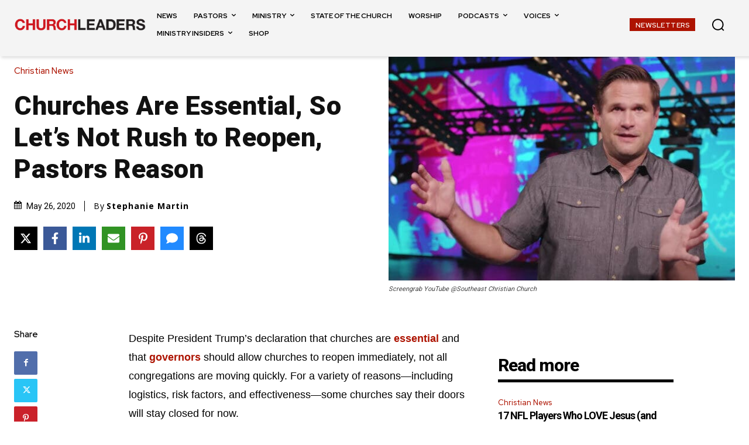

--- FILE ---
content_type: text/html; charset=utf-8
request_url: https://www.google.com/recaptcha/api2/aframe
body_size: 135
content:
<!DOCTYPE HTML><html><head><meta http-equiv="content-type" content="text/html; charset=UTF-8"></head><body><script nonce="Kia9sutENLOkFLkZ0OW2Gg">/** Anti-fraud and anti-abuse applications only. See google.com/recaptcha */ try{var clients={'sodar':'https://pagead2.googlesyndication.com/pagead/sodar?'};window.addEventListener("message",function(a){try{if(a.source===window.parent){var b=JSON.parse(a.data);var c=clients[b['id']];if(c){var d=document.createElement('img');d.src=c+b['params']+'&rc='+(localStorage.getItem("rc::a")?sessionStorage.getItem("rc::b"):"");window.document.body.appendChild(d);sessionStorage.setItem("rc::e",parseInt(sessionStorage.getItem("rc::e")||0)+1);localStorage.setItem("rc::h",'1769528023781');}}}catch(b){}});window.parent.postMessage("_grecaptcha_ready", "*");}catch(b){}</script></body></html>

--- FILE ---
content_type: application/javascript
request_url: https://i.cdn-sc.com/uploads/bot/cl-dynamic-inline.js
body_size: 639
content:
function insertBefore(el, referenceNode) {
    referenceNode.parentNode.insertBefore(el, referenceNode);
}

var storeAd = document.createElement('div');
storeAd.id = 'store-item-ad';
var beforeThisDiv = document.querySelector('div.td-post-content.tagdiv-type > div > p:nth-child(6)');
insertBefore(storeAd, beforeThisDiv);

document.getElementById("store-item-ad").innerHTML = "<div style=\"clear:both;width:100%;margin-bottom:25px;text-align:center;padding-top:30px;padding-bottom:30px;border:2px #EBEBEB dashed;border-radius:5px;border-right:none;border-left:none;position:relative;\"><a href=\"https://shop.churchleaders.com/products/prepared-pastor-5-pack?iad=prepared-pastor-5-pack\" style=\"display:block;margin:0px auto;width:100%;max-width:350px\"><img src=\"https://cdn.shopify.com/s/files/1/0606/2561/7137/products/Pastoral-pocket-guide-5-pack.png\" alt=\"Prepared Pastor 5-Pack Thumbnail\" data-pin-nopin=\"no\" style=\"width:100%;display:block;margin:0 auto;\"><span class=\"adCTAbtn\" style=\"font-weight:bold;background: #e63e3e;background-image: -webkit-linear-gradient(top, #e63e3e, #941212);background-image: -moz-linear-gradient(top, #e63e3e, #941212);background-image: -ms-linear-gradient(top, #e63e3e, #941212);background-image: -o-linear-gradient(top, #e63e3e, #941212);background-image: linear-gradient(to bottom, #e63e3e, #941212);-webkit-border-radius: 10;-moz-border-radius: 10;border-radius: 10px;color: #ffffff;font-size: 16px;padding: 10px 20px 10px 20px;text-decoration: none;margin-top:10px;display:inline-block;text-transform: uppercase;font-family: \'Open Sans\';\">Back In Stock</span><span style=\"position: absolute;top: 45%;right: 50%;color: #505050;background: #FFF;padding: 13px 10px;border-radius: 50px;font-size: 0.65rem;font-weight: 600;text-align: center;border: 0.5px #911111 solid;transform: rotate(2deg);margin: -25% -29% 0 0;\"><strike style=\"color: indianred;font-weight: 100;display: block;margin-bottom: -3px;\">$49.95</strike>$39.99</span></a></div>";